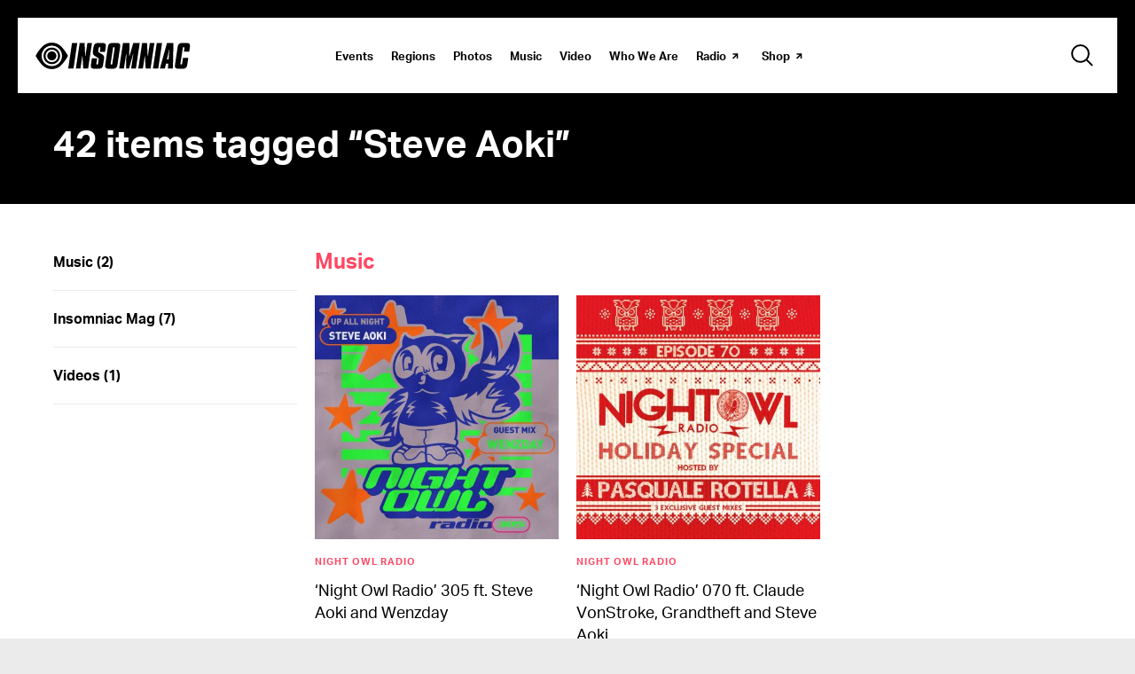

--- FILE ---
content_type: image/svg+xml
request_url: https://www.insomniac.com/wp-content/assets/images/global/soundcloud.svg
body_size: 211
content:
<svg xmlns="http://www.w3.org/2000/svg" width="44" height="88" viewBox="0 0 44 88">
  <g fill="none">
    <path fill="#000" d="M17.4166667,27.0833333 L16.5,27.0833333 L16.5,19.6876667 C16.7823333,19.4759167 17.08575,19.2944167 17.4166667,19.1688333 L17.4166667,27.0833333 Z M20.1666667,27.0833333 L21.0833333,27.0833333 L21.0833333,18.628 C20.8734167,18.8709167 20.67725,19.1303333 20.5140833,19.4135833 L20.1666667,19.2449167 L20.1666667,27.0833333 Z M18.3333333,27.0833333 L19.25,27.0833333 L19.25,18.9726667 C18.7843333,18.90025 18.6789167,18.9268333 18.3333333,18.9635 L18.3333333,27.0833333 Z M14.6666667,27.0833333 L15.5833333,27.0833333 L15.5833333,20.6483333 C15.2973333,21.0681667 15.0745833,21.5384167 14.949,22.0554167 L14.6666667,21.8885833 L14.6666667,27.0833333 Z M11.9166667,22.2708333 C11.3611667,22.77225 11,23.512 11,24.3498333 C11,25.1876667 11.3611667,25.9274167 11.9166667,26.4288333 L11.9166667,22.2708333 L11.9166667,22.2708333 Z M29.2224167,21.65575 C29.0354167,19.0551667 27.01875,17 24.5318333,17 C23.595,17 22.7315,17.3006667 22,17.8039167 L22,27.0833333 L30.3315833,27.0833333 C31.8046667,27.0833333 33,25.8064167 33,24.2361667 C33,22.18925 31.0126667,20.7785 29.2224167,21.65575 L29.2224167,21.65575 Z M13.75,21.631 C13.4731667,21.609 13.2678333,21.6035 12.8333333,21.7428333 L12.8333333,26.95775 C13.2421667,27.0888333 13.4163333,27.08425 13.75,27.08425 L13.75,21.631 Z"/>
    <path fill="#FFF" d="M17.4166667,71.0833333 L16.5,71.0833333 L16.5,63.6876667 C16.7823333,63.4759167 17.08575,63.2944167 17.4166667,63.1688333 L17.4166667,71.0833333 Z M20.1666667,71.0833333 L21.0833333,71.0833333 L21.0833333,62.628 C20.8734167,62.8709167 20.67725,63.1303333 20.5140833,63.4135833 L20.1666667,63.2449167 L20.1666667,71.0833333 Z M18.3333333,71.0833333 L19.25,71.0833333 L19.25,62.9726667 C18.7843333,62.90025 18.6789167,62.9268333 18.3333333,62.9635 L18.3333333,71.0833333 Z M14.6666667,71.0833333 L15.5833333,71.0833333 L15.5833333,64.6483333 C15.2973333,65.0681667 15.0745833,65.5384167 14.949,66.0554167 L14.6666667,65.8885833 L14.6666667,71.0833333 Z M11.9166667,66.2708333 C11.3611667,66.77225 11,67.512 11,68.3498333 C11,69.1876667 11.3611667,69.9274167 11.9166667,70.4288333 L11.9166667,66.2708333 L11.9166667,66.2708333 Z M29.2224167,65.65575 C29.0354167,63.0551667 27.01875,61 24.5318333,61 C23.595,61 22.7315,61.3006667 22,61.8039167 L22,71.0833333 L30.3315833,71.0833333 C31.8046667,71.0833333 33,69.8064167 33,68.2361667 C33,66.18925 31.0126667,64.7785 29.2224167,65.65575 L29.2224167,65.65575 Z M13.75,65.631 C13.4731667,65.609 13.2678333,65.6035 12.8333333,65.7428333 L12.8333333,70.95775 C13.2421667,71.0888333 13.4163333,71.08425 13.75,71.08425 L13.75,65.631 Z"/>
  </g>
</svg>
